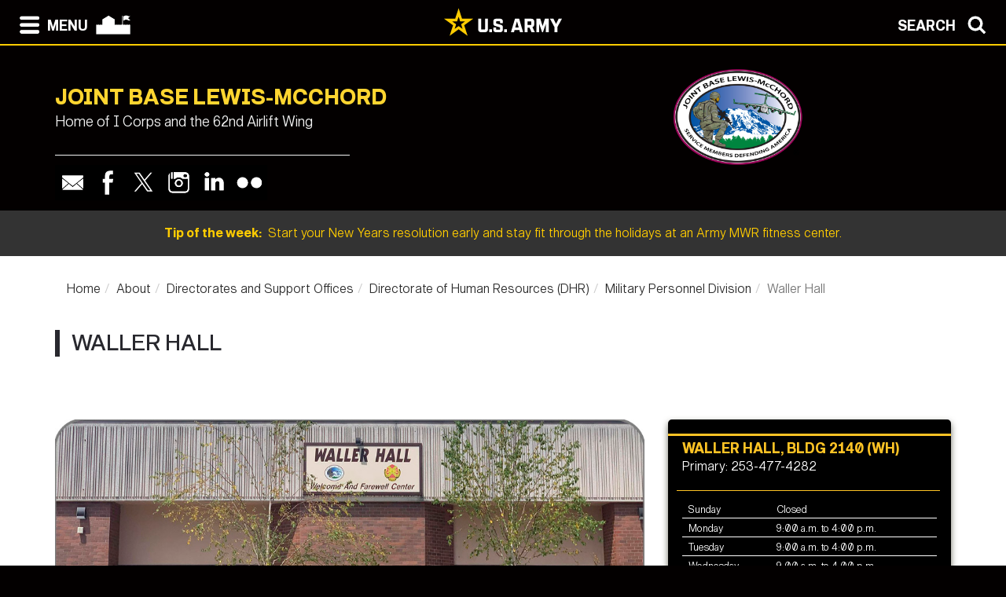

--- FILE ---
content_type: text/html; charset=UTF-8
request_url: https://home.army.mil/lewis-mcchord/about/Directorates-support-offices/dhr/mpd/WH
body_size: 70435
content:

<!DOCTYPE html>
<!--[if lt IE 7]>      <html class="no-js lt-ie9 lt-ie8 lt-ie7" lang="en"> <![endif]-->
<!--[if IE 7]>         <html class="no-js lt-ie9 lt-ie8" lang="en"> <![endif]-->
<!--[if IE 8]>         <html class="no-js lt-ie9" lang="en"> <![endif]-->
<!--[if gt IE 8]><!--> <html class="no-js" lang="en"> <!--<![endif]-->
    <head>
        <meta http-equiv="X-UA-Compatible" content="IE=edge,chrome=1">
        

	<meta property="og:site_name" content="Joint Base Lewis-McChord">
	<meta property="og:locale" content="en_US">
	<meta property="og:type" content="website">
	<meta property="og:title" content="Waller Hall">
	<meta property="og:description" content="Waller Hall is the central transition center on Joint Base Lewis-McChord. Sections within this facility are responsible for assisting Soldiers and families who are newly arriving to JBLM and those transitioning from military service.">
	<meta property="og:url" content="https://home.army.mil/lewis-mcchord/about/Directorates-support-offices/dhr/mpd/WH">
	
<title>Waller Hall :: Joint Base Lewis-McChord</title>

<meta http-equiv="content-type" content="text/html; charset=UTF-8">
<meta name="description" content="Waller Hall is the central transition center on Joint Base Lewis-McChord. Sections within this facility are responsible for assisting Soldiers and families who are newly arriving to JBLM and those transitioning from military service.">
<meta name="generator" content="Concrete CMS">
<link rel="canonical" href="https://home.army.mil/lewis-mcchord/about/Directorates-support-offices/dhr/mpd/WH">
<script type="text/javascript">
    var CCM_DISPATCHER_FILENAME = "/lewis-mcchord/index.php";
    var CCM_CID = 470;
    var CCM_EDIT_MODE = false;
    var CCM_ARRANGE_MODE = false;
    var CCM_IMAGE_PATH = "/lewis-mcchord/concrete/images";
    var CCM_APPLICATION_URL = "https://home.army.mil/lewis-mcchord";
    var CCM_REL = "/lewis-mcchord";
    var CCM_ACTIVE_LOCALE = "en_US";
    var CCM_USER_REGISTERED = false;
</script>

<script type="text/javascript" src="/lewis-mcchord/concrete/js/jquery.js?ccm_nocache=6a22db636405d25a68b0976a535066f508c2363b"></script>
<link href="/lewis-mcchord/concrete/css/cms.css?ccm_nocache=6a22db636405d25a68b0976a535066f508c2363b" rel="stylesheet" type="text/css" media="all">
<link href="/lewis-mcchord/concrete/css/features/imagery/frontend.css?ccm_nocache=6a22db636405d25a68b0976a535066f508c2363b" rel="stylesheet" type="text/css" media="all">
<link href="/lewis-mcchord/concrete/css/features/navigation/frontend.css?ccm_nocache=6a22db636405d25a68b0976a535066f508c2363b" rel="stylesheet" type="text/css" media="all">
<link href="/lewis-mcchord/concrete/css/features/search/frontend.css?ccm_nocache=6a22db636405d25a68b0976a535066f508c2363b" rel="stylesheet" type="text/css" media="all">
<link href="/lewis-mcchord/concrete/css/features/basics/frontend.css?ccm_nocache=6a22db636405d25a68b0976a535066f508c2363b" rel="stylesheet" type="text/css" media="all">
<link href="/lewis-mcchord/packages/ig_spacer/blocks/ig_spacer/view.css?ccm_nocache=ac3d80904a67ec0885e6e12487d04752c9dcd0d8" rel="stylesheet" type="text/css" media="all">
<link href="/lewis-mcchord/concrete/css/features/express/frontend.css?ccm_nocache=6a22db636405d25a68b0976a535066f508c2363b" rel="stylesheet" type="text/css" media="all">
<link href="/lewis-mcchord/packages/phone_directory/blocks/express_entry_detail/templates/service_data_box/view.css?ccm_nocache=6a22db636405d25a68b0976a535066f508c2363b" rel="stylesheet" type="text/css" media="all">
<script async type="text/javascript" id="_fed_an_ua_tag" src="https://dap.digitalgov.gov/Universal-Federated-Analytics-Min.js?agency=DOD&subagency=AMC-IMCOM&sp=query&yt=true&sitetopic=IMCOM-READINESS&siteplatform=lewis-mcchord"></script>
        <meta name="viewport" content="width=device-width, initial-scale=1">
        <link rel="stylesheet" href="/lewis-mcchord/packages/theme_stucco/themes/stucco/css/bootstrap-theme.min.css">
        <link rel="stylesheet" href="/lewis-mcchord/packages/theme_stucco/themes/stucco/css/bootstrap.css">
        <link href="/lewis-mcchord/application/files/cache/css/stucco/main.css?ts=1766395090" rel="stylesheet" type="text/css" media="all">        <link rel="stylesheet" href="/lewis-mcchord/packages/theme_stucco/themes/stucco/css/custom.css">

        <script src="/lewis-mcchord/packages/theme_stucco/themes/stucco/js/vendor/modernizr-2.8.3-respond-1.4.2.min.js"></script>
        <script src="/lewis-mcchord/packages/theme_stucco/themes/stucco/js/modal.js"></script>

        <link href="/lewis-mcchord/packages/theme_stucco/themes/stucco/css/font-awesome/css/all.css" type="text/css" rel="stylesheet">
    </head>
        <body class="WH">
        <div class="ccm-page ccm-page-id-470 page-type-service page-template-right-sidebar">
  
        <!--[if lt IE 8]>
            <p class="browserupgrade">You are using an <strong>outdated</strong> browser. Please <a href="http://browsehappy.com/">upgrade your browser</a> to improve your experience.</p>
        <![endif]-->

        <a class="skip-link screen-reader-text" href="#main-content">Skip to content</a>		<!-- Header -->
<div id="header-content" class="header header-container header-content-inner">
<div class="global-navi">

  
<!-- MODAL NAVIGATION MODAL -->


<div id="ModalNav" class="modal fade" role="dialog">
     <div class="modal-dialog">
          <div class="modal-content modal-content-nav">
               <div class="modal-header">
                    <div class="navbar-top-style-only">
                         <div class="row">
                              <div class="col-xs-6">
                                   <div class="modal-nav"> 
                                   
  <a data-dismiss="modal">
 <img class="ns-icon" alt="Search" src="/lewis-mcchord/packages/theme_stucco/themes/stucco/art/zmenu-close-white-40.png" onmouseover="this.src='/lewis-mcchord/packages/theme_stucco/themes/stucco/art/zmenu-close-gold-40.png'" onmouseout="this.src='/lewis-mcchord/packages/theme_stucco/themes/stucco/art/zmenu-close-white-40.png'" />
<span class="ns-navbar-footer">CLOSE</span>
 </a>
                                     
                                      
                                   </div>
                              </div>
                             <div class="col-xs-6">
                                  <div class="modal-nav modal-nav-right float-right">
                                  
                                  
                                  
          <a data-dismiss="modal" data-toggle="modal" data-target="#ModalSearch">  
<span class="ns-navbar-text">SEARCH</span> 
<img class="ns-icon" alt="Search" src="/lewis-mcchord/packages/theme_stucco/themes/stucco/art/zmenu-search-white-40.png" onmouseover="this.src='/lewis-mcchord/packages/theme_stucco/themes/stucco/art/zmenu-search-gold-40.png'" onmouseout="this.src='/lewis-mcchord/packages/theme_stucco/themes/stucco/art/zmenu-search-white-40.png'" />
          </a>

 
          </div>
        </div>
  </div>
</div> 

      </div>
      <div class="modal-body">
        
<!-- SECOND BAR TEST 

                     <div class="row">
                              <div class="col-xs-6">
                                   <div class="modal-nav"> 
                                   
  <a data-dismiss="modal">
 <img class="ns-icon" alt="Search" src="/lewis-mcchord/packages/theme_stucco/themes/stucco/art/zmenu-close-white-40.png" onmouseover="this.src='/lewis-mcchord/packages/theme_stucco/themes/stucco/art/zmenu-close-gold-40.png'" onmouseout="this.src='/lewis-mcchord/packages/theme_stucco/themes/stucco/art/zmenu-close-white-40.png'" />
<span class="ns-navbar-footer">CLOSE</span>
 </a>
                                     
                                      
                                   </div>
                              </div>
                             <div class="col-xs-6">
                                  <div class="modal-nav modal-nav-right float-right">
                                  
                                  
                                  
          <a data-dismiss="modal" data-toggle="modal" data-target="#ModalSearch">  
<span class="ns-navbar-text">SEARCH</span> 
<img class="ns-icon" alt="Search" src="/lewis-mcchord/packages/theme_stucco/themes/stucco/art/zmenu-search-white-40.png" onmouseover="this.src='/lewis-mcchord/packages/theme_stucco/themes/stucco/art/zmenu-search-gold-40.png'" onmouseout="this.src='/lewis-mcchord/packages/theme_stucco/themes/stucco/art/zmenu-search-white-40.png'" />
          </a>

 
          </div>
        </div>
  </div>

 END TEST -->
                   <div class="row">
                      <div class="col-xs-12 col-sm-6 col-lg-3 list-unstyled">
                       

    <h3>About</h3>


    <ul class="nav"><li class=""><a href="https://home.army.mil/lewis-mcchord/about/leadership" target="_self" class="">Base Leadership</a></li><li class=""><a href="https://home.army.mil/lewis-mcchord/about/covid-19" target="_self" class="">COVID-19 INFO</a></li><li class="nav-path-selected"><a href="https://home.army.mil/lewis-mcchord/about/Directorates-support-offices" target="_self" class="nav-path-selected">Directorates and Support Offices</a><ul><li class=""><a href="https://home.army.mil/lewis-mcchord/about/Directorates-support-offices/civilian-personnel-advisory-center" target="_self" class="">Civilian Personnel Advisory Center</a></li><li class=""><a href="https://home.army.mil/lewis-mcchord/about/Directorates-support-offices/directorate-emergency-services" target="_self" class="">Directorate of Emergency Services</a></li><li class=""><a href="https://jblm.armymwr.com/" target="_blank" class="">Directorate of Family and MWR</a></li><li class="nav-path-selected"><a href="https://home.army.mil/lewis-mcchord/about/Directorates-support-offices/dhr" target="_self" class="nav-path-selected">Directorate of Human Resources (DHR)</a><ul><li class=""><a href="https://home.army.mil/lewis-mcchord/about/Directorates-support-offices/dhr/discover-dhr" target="_self" class="">Discover DHR</a></li><li class=""><a href="https://home.army.mil/lewis-mcchord/my-Joint-Base-Lewis-Mcchord/all-services/sharp-sapr" target="_self" class="">SHARP and SAPR</a></li><li class=""><a href="https://home.army.mil/lewis-mcchord/about/Directorates-support-offices/dhr/key-spouse" target="_self" class="">Key Spouse Program</a></li><li class=""><a href="https://home.army.mil/lewis-mcchord/about/Directorates-support-offices/dhr/jppso-northwest" target="_self" class="">Joint Personal Property Shipping Office Northwest</a></li><li class=""><a href="https://home.army.mil/lewis-mcchord/about/Directorates-support-offices/dhr/aces" target="_self" class="">Army Continuing Education Services</a></li><li class=""><a href="https://home.army.mil/lewis-mcchord/about/Directorates-support-offices/dhr/asap" target="_self" class="">Army Substance Abuse Program</a></li><li class=""><a href="https://home.army.mil/lewis-mcchord/about/Directorates-support-offices/dhr/spp" target="_self" class="">Suicide Prevention Program</a></li><li class=""><a href="https://home.army.mil/lewis-mcchord/about/Directorates-support-offices/dhr/government-no-fee-passports" target="_self" class="">Passports - ONLY Government No-Fee</a></li><li class=""><a href="https://home.army.mil/lewis-mcchord/about/Directorates-support-offices/dhr/records-management-branch" target="_self" class="">Administrative Services</a></li><li class=""><a href="https://home.army.mil/lewis-mcchord/about/Directorates-support-offices/dhr/mflc" target="_self" class="">Military and Family Life Counselors (MFLC)</a></li><li class="nav-path-selected"><a href="https://home.army.mil/lewis-mcchord/about/Directorates-support-offices/dhr/mpd" target="_self" class="nav-path-selected">Military Personnel Division</a><ul><li class=""><a href="https://home.army.mil/lewis-mcchord/about/Directorates-support-offices/dhr/mpd/id-cards-deers" target="_self" class="">ID Cards/DEERS Enrollment</a></li><li class=""><a href="https://home.army.mil/lewis-mcchord/about/Directorates-support-offices/dhr/mpd/reassignments" target="_self" class="">Reassignments</a></li><li class=""><a href="https://home.army.mil/lewis-mcchord/about/Directorates-support-offices/dhr/mpd/inprocessing" target="_self" class="">Newcomers</a></li><li class="nav-selected nav-path-selected"><a href="https://home.army.mil/lewis-mcchord/about/Directorates-support-offices/dhr/mpd/WH" target="_self" class="nav-selected nav-path-selected">Waller Hall</a></li><li class=""><a href="https://home.army.mil/lewis-mcchord/about/Directorates-support-offices/dhr/mpd/retirement-services" target="_self" class="">Retirement Services</a></li><li class=""><a href="https://home.army.mil/lewis-mcchord/about/Directorates-support-offices/dhr/mpd/soldier-readiness-processing-center" target="_self" class="">Soldier Readiness Processing Center</a></li><li class=""><a href="https://home.army.mil/lewis-mcchord/about/Directorates-support-offices/dhr/mpd/casualty-assistan" target="_self" class="">Casualty Assistance Office</a></li></ul></li></ul></li><li class=""><a href="https://home.army.mil/lewis-mcchord/about/Directorates-support-offices/DPTAMS" target="_self" class="">Directorate of Plans, Training, Aviation, Mobilization and Security</a></li><li class=""><a href="https://home.army.mil/lewis-mcchord/about/Directorates-support-offices/directorate-public-works" target="_self" class="">Directorate of Public Works</a></li><li class=""><a href="https://home.army.mil/lewis-mcchord/about/Directorates-support-offices/safety-office" target="_self" class="">Joint Base Safety Office</a></li><li class=""><a href="https://home.army.mil/lewis-mcchord/about/Directorates-support-offices/Logistics-readiness-center" target="_self" class="">Logistics Readiness Center</a></li><li class=""><a href="https://home.army.mil/lewis-mcchord/about/Directorates-support-offices/public-affairs" target="_self" class="">Public Affairs Office</a></li><li class=""><a href="https://home.army.mil/lewis-mcchord/about/Directorates-support-offices/chaplains" target="_self" class="">Religious Support Office</a></li><li class=""><a href="https://home.army.mil/lewis-mcchord/about/Directorates-support-offices/armed-forces-community-service" target="_self" class="">Armed Forces Community Service</a></li><li class=""><a href="https://home.army.mil/lewis-mcchord/about/Directorates-support-offices/ride-share-information-drivers" target="_self" class="">Ride-share information for drivers</a></li></ul></li><li class=""><a href="https://home.army.mil/lewis-mcchord/about/civilian-hall-fame" target="_self" class="">Hall of Fame</a></li><li class=""><a href="https://home.army.mil/lewis-mcchord/about/history" target="_self" class="">History</a></li><li class=""><a href="https://jblm.armymwr.com/programs/home-based-business" target="_blank" class="">Home-Based Businesses</a></li><li class=""><a href="https://home.army.mil/lewis-mcchord/index.php/my-Joint-Base-Lewis-Mcchord/all-services/CIS" target="_self" class="">JBLM CONNECTION</a></li><li class=""><a href="https://home.army.mil/lewis-mcchord/about/mission" target="_self" class="">Mission and Vision</a></li><li class=""><a href="https://home.army.mil/lewis-mcchord/about/selecting-your-home" target="_self" class="">Selecting Your Home</a></li><li class=""><a href="https://home.army.mil/lewis-mcchord/about/weather-and-road-conditions" target="_self" class="">Weather and Road Conditions</a></li><li class="nav-selected nav-path-selected"><a href="https://home.army.mil/lewis-mcchord/about/WH" target="_self" class="nav-selected nav-path-selected">Waller Hall</a></li></ul>
                      </div>
                      <div class="col-xs-12 col-sm-6 col-lg-3  list-unstyled">
                      
                        

    <h3>Contact</h3>


    <ul class="nav"><li class=""><a href="https://home.army.mil/lewis-mcchord/contact/contact-us" target="_self" class="">Contact Us</a></li><li class=""><a href="https://home.army.mil/lewis-mcchord/contact/directory" target="_self" class="">Directory</a></li><li class=""><a href="https://home.army.mil/lewis-mcchord/contact/calendar" target="_self" class="">Installation Calendar</a></li><li class=""><a href="https://home.army.mil/lewis-mcchord/contact/noise-and-public-disturbances" target="_self" class="">Noise and Disturbances</a></li><li class=""><a href="https://home.army.mil/lewis-mcchord/index.php/my-Joint-Base-Lewis-Mcchord/all-services/public-affairs" target="_blank" class="">Public Affairs</a></li><li class=""><a href="https://home.army.mil/lewis-mcchord/contact/terms-of-use" target="_self" class="">Terms of Use</a></li><li class=""><a href="https://home.army.mil/lewis-mcchord/contact/gate-information" target="_self" class="">Visitor &amp; Gate Information</a></li></ul>
  		       
                      </div>
                      <div class="col-xs-12 col-sm-6 col-lg-3  list-unstyled">
                       
                       

    <h3>My Joint Base</h3>


    <ul class="nav"><li class=""><a href="https://home.army.mil/lewis-mcchord/my-Joint-Base-Lewis-Mcchord/all-services" target="_self" class="">All Services</a></li><li class=""><a href="https://home.army.mil/lewis-mcchord/my-Joint-Base-Lewis-Mcchord/for-families" target="_self" class="">For Families</a></li><li class=""><a href="https://home.army.mil/lewis-mcchord/my-Joint-Base-Lewis-Mcchord/kids" target="_self" class="">For Military Kids</a></li><li class=""><a href="https://home.army.mil/lewis-mcchord/my-Joint-Base-Lewis-Mcchord/patients" target="_self" class="">For Patients</a></li><li class=""><a href="https://home.army.mil/lewis-mcchord/my-Joint-Base-Lewis-Mcchord/service-members" target="_self" class="">For Service Members</a></li><li class=""><a href="https://home.army.mil/lewis-mcchord/my-Joint-Base-Lewis-Mcchord/spouses" target="_self" class="">For Spouses</a></li><li class=""><a href="https://home.army.mil/lewis-mcchord/my-Joint-Base-Lewis-Mcchord/students" target="_self" class="">For Students</a></li><li class=""><a href="https://home.army.mil/lewis-mcchord/my-Joint-Base-Lewis-Mcchord/courage-cares" target="_self" class="">Courage CARES</a></li></ul>
  		      	 
                      </div>
                      <div class="col-xs-12 col-sm-6 col-lg-3  list-unstyled">
                       
                        

    <h3>Units / Tenants</h3>


    <ul class="nav"><li class=""><a href="https://www.army.mil/icorps" target="_blank" class="">I Corps</a></li><li class=""><a href="http://www.mcchord.af.mil/" target="_blank" class="">62nd Airlift Wing</a></li><li class=""><a href="https://www.mcchord.af.mil/Units/627th-Air-Base-Group/" target="_blank" class="">627th Air Base Group</a></li><li class=""><a href="https://madigan.tricare.mil/" target="_self" class="">Madigan Army Medical Center</a></li><li class=""><a href="https://www.army.mil/7thid" target="_blank" class="">7th Infantry Division</a></li><li class=""><a href="https://www.army.mil/593rdesc" target="_blank" class="">593rd Expeditionary Sustainment Command</a></li><li class=""><a href="https://www.army.mil/rhcpacific" target="_blank" class="">Regional Health Command Pacific</a></li><li class=""><a href="http://www.soc.mil/" target="_blank" class="">1st Special Forces Group</a></li><li class=""><a href="http://www.benning.army.mil/Tenant/75thRanger/2nd-Battalion.html" target="_blank" class="">2nd Battalion, 75th Ranger Regiment</a></li><li class=""><a href="http://www.campbell.army.mil/Tenant/Pages/160th.aspx" target="_blank" class="">4th Battalion, 160th SOAR</a></li><li class=""><a href="https://www.facebook.com/5thSFAB/" target="_blank" class="">5th Security Force Assistance Brigade</a></li><li class=""><a href="http://www.cid.army.mil/6th.html" target="_blank" class="">6th Military Police Group</a></li><li class=""><a href="https://armyrotc.army.mil/8th-brigade/" target="_blank" class="">8th Brigade, U.S. Army Cadet Command (ROTC)</a></li><li class=""><a href="http://mil.wa.gov/" target="_blank" class="">66th Theater Aviation Command</a></li><li class=""><a href="https://www.facebook.com/189CATB/" target="_blank" class="">189th Infantry Brigade</a></li><li class=""><a href="https://www.aschq.army.mil/Units/404th/" target="_blank" class="">404th Army Field Support Brigade</a></li><li class=""><a href="http://www.446aw.afrc.af.mil/" target="_blank" class="">446th Airlift Wing</a></li><li class=""><a href="https://usamrd-w.amedd.army.mil/" target="_blank" class="">USAMRD-W</a></li><li class=""><a href="https://mil.wa.gov/national-guard" target="_blank" class="">Washington National Guard</a></li><li class=""><a href="http://mil.wa.gov/western-air-defense-sector" target="_blank" class="">Western Air Defense Sector</a></li><li class=""><a href="https://home.army.mil/lewis-mcchord/units-tenants/yakima-training-center" target="_self" class="">Yakima Training Center</a></li><li class=""><a href="https://www.ncolcoe.army.mil/NCO-Academies/Henry-H-Lind-NCO-Academy/" target="_blank" class="">NCO Academy</a></li><li class=""><a href="https://home.army.mil/lewis-mcchord/my-Joint-Base-Lewis-Mcchord/newcomers" target="_blank" class="">Unit Installation Reception Center (IRC) Bldg 2021</a></li></ul>
  		      
                      </div>
                   </div> <!--END ROW-->
                   <div class="row">
                      <div class="col-xs-6 list-unstyled">
                      
                         		     
                      </div>
                      <div class="col-xs-6  list-unstyled">

                          		       
                      </div>
                   </div> <!--END ROW-->
      </div> 
      
    </div>

  </div>
</div>

<!-- MODAL NAV SEARCH -->

<div id="ModalSearch" class="modal fade" role="dialog">
  <div class="modal-dialog" style="height: 300px">

    <!-- Modal content-->
 <div class="modal-content" >
 
 <!-- SEARCH 	MODAL HEADER -->
 
      <div class="modal-header">
           <div class="navbar-top-style-only">
             <div class="row">
                 <div class="col-xs-6">
                     <div class="modal-nav"> 
                  
                     
                    <a data-dismiss="modal">
<img class="ns-icon" alt="Close" src="/lewis-mcchord/packages/theme_stucco/themes/stucco/art/zmenu-close-white-40.png" onmouseover="this.src='/lewis-mcchord/packages/theme_stucco/themes/stucco/art/zmenu-close-gold-40.png'" onmouseout="this.src='/lewis-mcchord/packages/theme_stucco/themes/stucco/art/zmenu-close-white-40.png'" />
    <span class="ns-navbar-text ns-phone-hidden">CLOSE</span> 
                         </a>
                         
                     </div>
                 </div>
                
                 <div class="col-xs-6">
                     <div class="modal-nav modal-nav-right float-right"><a data-dismiss="modal" data-toggle="modal"  data-target="#ModalNav"> <span class="ns-navbar-text"> MENU </span><img class="ns-icon" alt="menu" src="/lewis-mcchord/packages/theme_stucco/themes/stucco/art/zmenu-menu-white-40.png" onmouseover="this.src='/lewis-mcchord/packages/theme_stucco/themes/stucco/art/zmenu-menu-gold-40.png'" onmouseout="this.src='/lewis-mcchord/packages/theme_stucco/themes/stucco/art/zmenu-menu-white-40.png'" /> </a>
                     </div>
                </div>
           </div>
      </div>
 </div> 
 
 <!--SEARCH  MODAL BODY -->
 
     <div class="modal-body">
		  <div class="container">
			<!-- <div class="col-lg-2 col-xs-12">
			<h3>Search</h3>
			</div> -->
			  <div class="col-lg-10 col-xs-12">
				   

        <form class="hstack gap-3 ccm-search-block-form" action="https://home.army.mil/lewis-mcchord/search" method="get"><input name="search_paths[]" type="hidden"
             value="" /><input name="query" class="form-control ccm-search-block-text" type="text" value="" /> <input name="submit" type="submit" value="Search"
              class="btn btn-secondary ccm-search-block-submit" />

</form>


			  </div>
		  </div>
      </div>
	  
<div class="modal-nav-dismiss">      
<a data-dismiss="modal">
   <a data-dismiss="modal">
<span class="ns-navbar-footer">CLOSE</span> 
<img class="ns-icon" alt="Search" src="/lewis-mcchord/packages/theme_stucco/themes/stucco/art/zmenu-close-white-40.png" onmouseover="this.src='/lewis-mcchord/packages/theme_stucco/themes/stucco/art/zmenu-close-gold-40.png'" onmouseout="this.src='/lewis-mcchord/packages/theme_stucco/themes/stucco/art/zmenu-close-white-40.png'" />
        </a>
</div>

 
    </div>
   </div>
   

</div>

<!-- 	END OF NORMAL MODAL NAVIGATION AND SEARCH. -->

  
<!--MODAL NAVIGATION TOP BAR-->

<div id="navbar" > <div class="navbar-fixed-top" >

    <div class="row">
        <div class="col-xs-8">
            <div class="modal-nav">
                 <span>
                     <a data-toggle="modal" data-target="#ModalNav"> 
                 <img class="ns-icon" alt="menu" src="/lewis-mcchord/packages/theme_stucco/themes/stucco/art/zmenu-menu-white-40.png" onmouseover="this.src='/lewis-mcchord/packages/theme_stucco/themes/stucco/art/zmenu-menu-gold-40.png'" onmouseout="this.src='/lewis-mcchord/packages/theme_stucco/themes/stucco/art/zmenu-menu-white-40.png'" /><span class="ns-navbar-text ns-phone-hidden">MENU</span></a> 
                 </span>
                 <span>
                     <a href="https://home.army.mil/lewis-mcchord">
                         <!--  -->
	 <img class="ns-icon" alt="Home" src="/lewis-mcchord/packages/theme_stucco/themes/stucco/art/zmenu-garrison-white-100.png" onmouseover="this.src='/lewis-mcchord/packages/theme_stucco/themes/stucco/art/zmenu-garrison-gold-HOME-100.png'" onmouseout="this.src='/lewis-mcchord/packages/theme_stucco/themes/stucco/art/zmenu-garrison-white-100.png'" />
	             </a>
	         </span>
	         <span> 
			 
		
	     <a href="https://www.army.mil" target="blank"> <img class="ns-phone-visible" src="/lewis-mcchord/packages/theme_stucco/themes/stucco/art/army_logo_horizontal.svg" alt="U.S. Army home page" style="max-width: 150px; width: 150px; position: relative; top: -4px;"> </a>
	         </span>
           </div>
        </div>

        <div class="col-xs-4">
          <div class="modal-nav modal-nav-right float-right"> 
          
          <a data-toggle="modal" data-target="#ModalSearch">  
<span class="ns-navbar-text ns-phone-hidden">SEARCH</span> 
<img class="ns-icon" alt="Search" src="/lewis-mcchord/packages/theme_stucco/themes/stucco/art/zmenu-search-white-40.png" onmouseover="this.src='/lewis-mcchord/packages/theme_stucco/themes/stucco/art/zmenu-search-gold-40.png'" onmouseout="this.src='/lewis-mcchord/packages/theme_stucco/themes/stucco/art/zmenu-search-white-40.png'" />
          </a>

          </div>
        </div>
        
    </div>

</div>


 
     </div> <!-- container -->
</div> <!-- end navbar fixed top-->
</div> <!-- END NAVBAR  BEGIN ARMY LOGO -->

<div class="army-icon ns-phone-hidden">
  
     <a href="https://www.army.mil"><img src="/lewis-mcchord/packages/theme_stucco/themes/stucco/art/army_logo_horizontal.svg" alt="Army.mil"></a>    
</div>

<!-- END ARMY LOGO -->

	 
	           
           <!-- HEADER SECTION -->
<header class="page-header"> 

<!-- PHONE SIZE -->
     <div class="ns-phone-visible">
          <div class="container visible-xs">
              <div class="row  ns-resize-phone">
                   <div class="col-xs-12 ">                     
                        

    <p><span class="title-caps">Joint Base Lewis-McChord</span></p>

		   </div>
	               </div>
          </div>
     </div>

<!-- XS SIZE -->

     <div class="clearfix visible-xs">
     </div>
     <div class="ns-phone-hidden">
          <div class="container visible-xs">
               <div class="row ns-space ns-resize">
                    <div class="col-xs-9 ">                     
                               

    <p><span class="title-caps">Joint Base Lewis-McChord</span></p>

			  </div>
			  <div class="col-xs-3 header-logo-adjust-xs">
                               

    <picture><!--[if IE 9]><video style='display: none;'><![endif]--><source srcset="https://home.army.mil/lewis-mcchord/thumbnails/large/6115/6832/9667/JBLM-2019-update-black-R-on-transparency.png" media="(min-width: 900px)" width="1799" height="1349"><source srcset="https://home.army.mil/lewis-mcchord/thumbnails/medium/6115/6832/9667/JBLM-2019-update-black-R-on-transparency.png" media="(min-width: 768px)" width="1799" height="1349"><source srcset="https://home.army.mil/lewis-mcchord/thumbnails/small/6115/6832/9667/JBLM-2019-update-black-R-on-transparency.png" width="1799" height="1349"><!--[if IE 9]></video><![endif]--><img src="https://home.army.mil/lewis-mcchord/6115/6832/9667/JBLM-2019-update-black-R-on-transparency.png" alt="" width="1799" height="1349" class="ccm-image-block img-fluid bID-32343"></picture>

	            </div>
               </div>
          </div>
     </div>
               
<!-- LARGER SIZE -->                        
				
     <div class="container hidden-xs" >
            <div class="row">
	            <div class="col-sm-7 col-md-8 col-lg-8 push-left header-conctens">
                    <div>
                        <span class="header-garrison-id">
			        

    <p><span class="title-caps">Joint Base Lewis-McChord</span></p>

 
                        </span><br>
                        <span class="header-garrison-id">
                    

    <h3>Home of I Corps and the 62nd Airlift Wing</h3>

 
                        </span>
                        <span class="header-garrison-id"><hr></span>
                        <span class="header-garrison-id">
	                

    
<style>
.ccm-block-svg_social_media_icons .icon-container {
    display: inline-block;
    padding-top: 5px;
    padding-bottom: 5px;
}
</style>

<div class="ccm-block-svg_social_media_icons" style="text-align: left;">
    <div class="icon-container">

    <style>.email45-square-black{background:url('/lewis-mcchord/packages/svg_social_media_icons/blocks/svg_social_media_icons/images/email45-square-black.png') no-repeat;background:none,url('/lewis-mcchord/packages/svg_social_media_icons/blocks/svg_social_media_icons/images/email-square-black.svg') no-repeat;}.email45-square-black:hover{background:url('/lewis-mcchord/packages/svg_social_media_icons/blocks/svg_social_media_icons/images/email45-square-hover.png') no-repeat;background:none,url('/lewis-mcchord/packages/svg_social_media_icons/blocks/svg_social_media_icons/images/email-square-hover.svg') no-repeat;}</style><a title="Email" target="_blank" style="margin-left: 0px; margin-right: 0px; margin-bottom: 0px; float: left;" href="mailto: usarmy.jblm.imcom.mbx.pao-public@army.mil"><div style="height: 45px; width: 45px" class="email45-square-black"></div></a><style>.facebook45-square-black{background:url('/lewis-mcchord/packages/svg_social_media_icons/blocks/svg_social_media_icons/images/facebook45-square-black.png') no-repeat;background:none,url('/lewis-mcchord/packages/svg_social_media_icons/blocks/svg_social_media_icons/images/facebook-square-black.svg') no-repeat;}.facebook45-square-black:hover{background:url('/lewis-mcchord/packages/svg_social_media_icons/blocks/svg_social_media_icons/images/facebook45-square-hover.png') no-repeat;background:none,url('/lewis-mcchord/packages/svg_social_media_icons/blocks/svg_social_media_icons/images/facebook-square-hover.svg') no-repeat;}</style><a title="Facebook" target="_blank" style="margin-left: 0px; margin-right: 0px; margin-bottom: 0px; float: left;" href="https://www.facebook.com/JBLewisMcChord/"><div style="height: 45px; width: 45px" class="facebook45-square-black"></div></a><style>.twitter45-square-black{background:url('/lewis-mcchord/packages/svg_social_media_icons/blocks/svg_social_media_icons/images/twitter45-square-black.png') no-repeat;background:none,url('/lewis-mcchord/packages/svg_social_media_icons/blocks/svg_social_media_icons/images/twitter-square-black.svg') no-repeat;}.twitter45-square-black:hover{background:url('/lewis-mcchord/packages/svg_social_media_icons/blocks/svg_social_media_icons/images/twitter45-square-hover.png') no-repeat;background:none,url('/lewis-mcchord/packages/svg_social_media_icons/blocks/svg_social_media_icons/images/twitter-square-hover.svg') no-repeat;}</style><a title="Twitter" target="_blank" style="margin-left: 0px; margin-right: 0px; margin-bottom: 0px; float: left;" href="https://twitter.com/JBLM_PAO"><div style="height: 45px; width: 45px" class="twitter45-square-black"></div></a><style>.instagram45-square-black{background:url('/lewis-mcchord/packages/svg_social_media_icons/blocks/svg_social_media_icons/images/instagram45-square-black.png') no-repeat;background:none,url('/lewis-mcchord/packages/svg_social_media_icons/blocks/svg_social_media_icons/images/instagram-square-black.svg') no-repeat;}.instagram45-square-black:hover{background:url('/lewis-mcchord/packages/svg_social_media_icons/blocks/svg_social_media_icons/images/instagram45-square-hover.png') no-repeat;background:none,url('/lewis-mcchord/packages/svg_social_media_icons/blocks/svg_social_media_icons/images/instagram-square-hover.svg') no-repeat;}</style><a title="Instagram" target="_blank" style="margin-left: 0px; margin-right: 0px; margin-bottom: 0px; float: left;" href="https://www.instagram.com/jblmwa/"><div style="height: 45px; width: 45px" class="instagram45-square-black"></div></a><style>.linkedin45-square-black{background:url('/lewis-mcchord/packages/svg_social_media_icons/blocks/svg_social_media_icons/images/linkedin45-square-black.png') no-repeat;background:none,url('/lewis-mcchord/packages/svg_social_media_icons/blocks/svg_social_media_icons/images/linkedin-square-black.svg') no-repeat;}.linkedin45-square-black:hover{background:url('/lewis-mcchord/packages/svg_social_media_icons/blocks/svg_social_media_icons/images/linkedin45-square-hover.png') no-repeat;background:none,url('/lewis-mcchord/packages/svg_social_media_icons/blocks/svg_social_media_icons/images/linkedin-square-hover.svg') no-repeat;}</style><a title="Linkedin" target="_blank" style="margin-left: 0px; margin-right: 0px; margin-bottom: 0px; float: left;" href="https://www.linkedin.com/company/jblm"><div style="height: 45px; width: 45px" class="linkedin45-square-black"></div></a><style>.flickr45-square-black{background:url('/lewis-mcchord/packages/svg_social_media_icons/blocks/svg_social_media_icons/images/flickr45-square-black.png') no-repeat;background:none,url('/lewis-mcchord/packages/svg_social_media_icons/blocks/svg_social_media_icons/images/flickr-square-black.svg') no-repeat;}.flickr45-square-black:hover{background:url('/lewis-mcchord/packages/svg_social_media_icons/blocks/svg_social_media_icons/images/flickr45-square-hover.png') no-repeat;background:none,url('/lewis-mcchord/packages/svg_social_media_icons/blocks/svg_social_media_icons/images/flickr-square-hover.svg') no-repeat;}</style><a title="Flickr" target="_blank" style="margin-left: 0px; margin-right: 0px; margin-bottom: 0px; float: left;" href="https://www.flickr.com/photos/jblmpao/"><div style="height: 45px; width: 45px" class="flickr45-square-black"></div></a>
    </div>
</div>

                        </span>
		            </div><!-- end social button -->	
	            </div>
                <div class="col-sm-3 push-left header-conctens header-logo-adjust-lg">  <!--col-md-2 col-lg-2 -->
		            <div class="header-logo">	
			        

    <picture><!--[if IE 9]><video style='display: none;'><![endif]--><source srcset="https://home.army.mil/lewis-mcchord/thumbnails/large/6115/6832/9667/JBLM-2019-update-black-R-on-transparency.png" media="(min-width: 900px)" width="1799" height="1349"><source srcset="https://home.army.mil/lewis-mcchord/thumbnails/medium/6115/6832/9667/JBLM-2019-update-black-R-on-transparency.png" media="(min-width: 768px)" width="1799" height="1349"><source srcset="https://home.army.mil/lewis-mcchord/thumbnails/small/6115/6832/9667/JBLM-2019-update-black-R-on-transparency.png" width="1799" height="1349"><!--[if IE 9]></video><![endif]--><img src="https://home.army.mil/lewis-mcchord/6115/6832/9667/JBLM-2019-update-black-R-on-transparency.png" alt="" width="1799" height="1349" class="ccm-image-block img-fluid bID-32343"></picture>

                    </div>
                </div>
	        </div>		
           
        </div>
 
            
                        <div class="row" id="global-message">  
                    <div class="post">
                                                <div class="col-sm-12 col-md-12 col-lg-12">
                                                    <a href="https://www.armymwr.com/programs-and-services/sports-fitness" target="_blank">                            <span class="global-message-title">Tip of the week:</span>
                            &nbsp;Start your New Years resolution early and stay fit through the holidays at an Army MWR fitness center. 
                            </a> 
                        </div>

                        <!-- put code in to see if there is an image -->
                                            </div>
                </div>
                                    
        </div>

</header>

<div class="clearfix"></div>

<div class="pagebar">
</div>

<!-- END OF HEADER AND HEADER PHP -->


		<!--  Main Contents -->
		<div id="main-content" class="main-container">
			<div class="main-content-inner clearfix">
				

<div class="container"><div class="row"><div class="col-sm-12">    

    <nav role="navigation" aria-label="breadcrumb"><ol class="breadcrumb"><li><a href="https://home.army.mil/lewis-mcchord" target="_self">Home</a></li><li><a href="https://home.army.mil/lewis-mcchord/about" target="_self">About</a></li><li><a href="https://home.army.mil/lewis-mcchord/about/Directorates-support-offices" target="_self">Directorates and Support Offices</a></li><li><a href="https://home.army.mil/lewis-mcchord/about/Directorates-support-offices/dhr" target="_self">Directorate of Human Resources (DHR)</a></li><li><a href="https://home.army.mil/lewis-mcchord/about/Directorates-support-offices/dhr/mpd" target="_self">Military Personnel Division</a></li><li class="active">Waller Hall</li></ol></nav>


    <h1  class="ccm-block-page-title page-title">Waller Hall</h1>

</div></div></div>				<div class="container">
					<div class="row">
						<div id="primary" class="content-primary col-md-8">
							<main role="main">
								<article>
									

    <p><picture><!--[if IE 9]><video style='display: none;'><![endif]--><source srcset="https://home.army.mil/lewis-mcchord/6216/2819/9324/JBLMDPFR-Waller_Hall.jpg" media="(min-width: 900px)" width="1042" height="479"><source srcset="https://home.army.mil/lewis-mcchord/thumbnails/medium/6216/2819/9324/JBLMDPFR-Waller_Hall.jpg" media="(min-width: 768px)" width="1042" height="479"><source srcset="https://home.army.mil/lewis-mcchord/thumbnails/small/6216/2819/9324/JBLMDPFR-Waller_Hall.jpg" width="1042" height="479"><!--[if IE 9]></video><![endif]--><img src="https://home.army.mil/lewis-mcchord/6216/2819/9324/JBLMDPFR-Waller_Hall.jpg" alt="JBLMDPFR-Waller_Hall.jpg"></picture></p>

<p>Waller Hall is the central hub for all Soldiers and Family members arriving to JBLM, transitioning from military life, or receiving continued services as a retiree or survivor.</p>



    <p>The following services are located at Waller Hall. Click on any service to visit its website:</p><ul><li><a target="_blank" href="https://jblm.armymwr.com/programs/FRP">Army Emergency Relief</a></li><li>Community Information Services</li><li><a target="_blank" href="https://home.army.mil/lewis-mcchord/index.php/my-Joint-Base-Lewis-Mcchord/all-services/id-cards-deers">DEERS / ID Cards</a></li><li><a target="_blank" href="https://jblm.armymwr.com/programs/FRP">Financial Readiness Program</a></li><li><a target="_blank" href="https://home.army.mil/lewis-mcchord/index.php/my-Joint-Base-Lewis-Mcchord/all-services/military-personnel-services">Military Personnel Services</a></li><li>Relocation Readiness Program &amp; Loan Closet</li><li><a target="_blank" href="https://home.army.mil/lewis-mcchord/index.php?cID=1445">SFRG Support</a></li><li><span data-toggle="tooltip" title="Caution -- Non-Government Site">&#9888<span><a target="_blank" href="https://www.shopmyexchange.com/exchange-stores/United%20States/WA/JB%20Lewis-McChord/JBLM---Lewis-Main-Exchange-1061502"> Subway (AAFES)</a></li><li><a target="_blank" href="https://jblm.armymwr.com/programs/sos">Survivor Outreach Services</a></li><li><a target="_blank" href="https://jblm.armymwr.com/programs/Mob-Dep">Mobilization, Deployment &amp; SSO</a></li><li><a href="https://jblm.armymwr.com/programs/ivc">Installation Volunteer Corps</a></li><li><a href="https://jblm.armymwr.com/programs/aftb">Armed Forces Team Building</a></li><li><a href="https://jblm.armymwr.com/programs/afap">Armed Forces Action Plan</a></li></ul><p>The following services are located at 2013A Liggett Ave:</p><ul><li><a href="https://jblm.armymwr.com/programs/fap">Family Advocacy Program &amp; New Parent Support</a>&nbsp;Program</li><li><a href="https://jblm.armymwr.com/programs/efmp">Exceptional Family Member Program - Family Support</a></li></ul>


    <div class="igSpacer" style="height:7px"></div>

								</article>
							</main>
						</div>
						<div id="secondary" class="content-secondary col-md-4" role="complementary">
							<aside class="">
								

        
    <section class="serviceDataBox">
        <hr class="serviceDataBox__hr-top">
        
        <header class="serviceDataBox__header">
            <h4 class="serviceDataBox__header-org-name">WALLER HALL, BLDG 2140 (WH)</h4>
        </header><!--end header section-->
        
        <section class="serviceDataBox__phone-number-list">
            
                            
                <a class="serviceDataBox__phone-number-mobile"href="tel:253-477-4282">Primary:253-477-4282</a>
                <p class="serviceDataBox__phone-number-desktop">Primary: 253-477-4282</p>
                        
            <p class="serviceDataBox__phone-fax"></p>
        </section><!--end phone numbers section-->
        
        <section class="serviceDataBox__link-list">
                        
            												        </section><!--end social links section-->
        
        <hr class="serviceDataBox__hr-body">
        
        <section class="serviceDataBox__schedule">
            <table class="serviceDataBox__days">
                <tr class="serviceDataBox__hours-row">
                    <td class="serviceDataBox__hours">Sunday</td>
                    <td class="serviceDataBox__hours">Closed</td>
                </tr>
                <tr class="serviceDataBox__hours-row">
                    <td class="serviceDataBox__hours">Monday</td>
                    <td class="serviceDataBox__hours">9:00 a.m. to 4:00 p.m.</td>
                </tr>
                <tr class="serviceDataBox__hours-row">
                    <td class="serviceDataBox__hours">Tuesday</td>
                    <td class="serviceDataBox__hours">9:00 a.m. to 4:00 p.m.</td>
                </tr>
                <tr class="serviceDataBox__hours-row">
                    <td class="serviceDataBox__hours">Wednesday</td>
                    <td class="serviceDataBox__hours">9:00 a.m. to 4:00 p.m.</td>
                </tr>
                <tr class="serviceDataBox__hours-row">
                    <td class="serviceDataBox__hours">Thursday</td>
                    <td class="serviceDataBox__hours">9:00 a.m. to 4:00 p.m.</td>
                </tr>
                <tr class="serviceDataBox__hours-row">
                    <td class="serviceDataBox__hours">Friday</td>
                    <td class="serviceDataBox__hours">9:00 a.m. to 4:00 p.m.</td>
                </tr>
                <tr class="serviceDataBox__hours-row">
                    <td class="serviceDataBox__hours">Saturday</td>
                    <td class="serviceDataBox__hours">Closed</td>
                </tr>
            </table>
        </section><!--end hours section-->
        
        <hr class="serviceDataBox__hr-body" >
        
        <address class="serviceDataBox__address"><b>BLDG 2140</b><br>2140 Liggett Ave.<br>Joint Base Lewis-McChord WA 98433</address>
        
        <hr class="serviceDataBox__hr-body">
        
        <p class="serviceDataBox__notice"><b>NOTICE: </b>Note: Military Personnel Division customer service hours are from 9 a.m. to 3:30 p.m. weekdays.</p>
        
    </section>
        


        
    <section class="serviceDataBox">
        <hr class="serviceDataBox__hr-top">
        
        <header class="serviceDataBox__header">
            <h4 class="serviceDataBox__header-org-name">ID CARDS (MCCHORD FIELD), BLDG 100</h4>
        </header><!--end header section-->
        
        <section class="serviceDataBox__phone-number-list">
            
                            
                <a class="serviceDataBox__phone-number-mobile"href="tel:253-982-9755">Primary:253-982-9755</a>
                <p class="serviceDataBox__phone-number-desktop">Primary: 253-982-9755</p>
                        
            <p class="serviceDataBox__phone-fax"></p>
        </section><!--end phone numbers section-->
        
        <section class="serviceDataBox__link-list">
            <a class="serviceDataBox__contact-link" href="https://home.army.mil/lewis-mcchord/index.php/my-Joint-Base-Lewis-Mcchord/all-services/id-cards-deers"><img class="serviceDataBox__contact-link-icon" src="/lewis-mcchord/packages/phone_directory/assets/website.svg" alt="Website Icon" /></a>            
            <a class="serviceDataBox__contact-link" href="mailto:usarmy.jblm.imcom.list.dhr-mpd-all-id-cards@army.mil"><img class="serviceDataBox__contact-link-icon" src="/lewis-mcchord/packages/phone_directory/assets/email.svg" alt="Email Icon" /></a>			<a class="serviceDataBox__contact-link" href="https://www.facebook.com/JBLMDHR"><img class="serviceDataBox__contact-link-icon" src="/lewis-mcchord/packages/phone_directory/assets/facebook.svg" alt="Facebook Icon" /></a>			<a class="serviceDataBox__contact-link" href="https://twitter.com/jblmdhr"><img class="serviceDataBox__contact-link-icon" src="/lewis-mcchord/packages/phone_directory/assets/x.svg" alt="X Icon" /></a>			<a class="serviceDataBox__contact-link" href="https://instagram.com/jblmdhr"><img class="serviceDataBox__contact-link-icon" src="/lewis-mcchord/packages/phone_directory/assets/instagram.svg" alt="Instagram Icon" /></a>			<a class="serviceDataBox__contact-link" href="https://www.youtube.com/jblmdhr"><img class="serviceDataBox__contact-link-icon" src="/lewis-mcchord/packages/phone_directory/assets/youtube.svg" alt="YouTube Icon" /></a>        </section><!--end social links section-->
        
        <hr class="serviceDataBox__hr-body">
        
        <section class="serviceDataBox__schedule">
            <table class="serviceDataBox__days">
                <tr class="serviceDataBox__hours-row">
                    <td class="serviceDataBox__hours">Sunday</td>
                    <td class="serviceDataBox__hours">Closed</td>
                </tr>
                <tr class="serviceDataBox__hours-row">
                    <td class="serviceDataBox__hours">Monday</td>
                    <td class="serviceDataBox__hours">8:00 a.m. to 3:00 p.m.</td>
                </tr>
                <tr class="serviceDataBox__hours-row">
                    <td class="serviceDataBox__hours">Tuesday</td>
                    <td class="serviceDataBox__hours">8:00 a.m. to 3:00 p.m.</td>
                </tr>
                <tr class="serviceDataBox__hours-row">
                    <td class="serviceDataBox__hours">Wednesday</td>
                    <td class="serviceDataBox__hours">8:00 a.m. to 3:00 p.m.</td>
                </tr>
                <tr class="serviceDataBox__hours-row">
                    <td class="serviceDataBox__hours">Thursday</td>
                    <td class="serviceDataBox__hours">8:00 a.m. to 3:00 p.m.</td>
                </tr>
                <tr class="serviceDataBox__hours-row">
                    <td class="serviceDataBox__hours">Friday</td>
                    <td class="serviceDataBox__hours">8:00 a.m. to 3:00 p.m.</td>
                </tr>
                <tr class="serviceDataBox__hours-row">
                    <td class="serviceDataBox__hours">Saturday</td>
                    <td class="serviceDataBox__hours">Closed</td>
                </tr>
            </table>
        </section><!--end hours section-->
        
        <hr class="serviceDataBox__hr-body" >
        
        <address class="serviceDataBox__address"><b>BLDG 100</b><br>100 Colonel Joe Jackson Blvd.<br>Joint Base Lewis-McChord WA 98438</address>
        
        <hr class="serviceDataBox__hr-body">
        
        <p class="serviceDataBox__notice"><b>NOTICE: </b>Located on the first floor in the Customer Service Mall. Additional office located in Waller Hall on Lewis-Main.</p>
        
    </section>
        


    
<div rel="Guides" class="wrap-anything-start" data-class="gray-box" data-id="196"></div>



    
    <div class="ccm-block-page-list-wrapper">

                    <div class="ccm-block-page-list-header">
                <h5>Guides</h5>
            </div>
            
        
        <div class="ccm-block-page-list-pages">

            
                <div class="ccm-block-page-list-page-entry">

                    
                                            <div class="ccm-block-page-list-page-entry-text">

                                                            <div class="ccm-block-page-list-title">
                                                                            <a href="https://home.army.mil/lewis-mcchord/my-Joint-Base-Lewis-Mcchord/for-families"
                                           target="">For Families</a>
                                                                        </div>
                                
                            
                            
                            
                        </div>
                                        </div>

                
                <div class="ccm-block-page-list-page-entry">

                    
                                            <div class="ccm-block-page-list-page-entry-text">

                                                            <div class="ccm-block-page-list-title">
                                                                            <a href="https://home.army.mil/lewis-mcchord/my-Joint-Base-Lewis-Mcchord/kids"
                                           target="">For Military Kids</a>
                                                                        </div>
                                
                            
                            
                            
                        </div>
                                        </div>

                
                <div class="ccm-block-page-list-page-entry">

                    
                                            <div class="ccm-block-page-list-page-entry-text">

                                                            <div class="ccm-block-page-list-title">
                                                                            <a href="https://home.army.mil/lewis-mcchord/my-Joint-Base-Lewis-Mcchord/patients"
                                           target="">For Patients</a>
                                                                        </div>
                                
                            
                            
                            
                        </div>
                                        </div>

                
                <div class="ccm-block-page-list-page-entry">

                    
                                            <div class="ccm-block-page-list-page-entry-text">

                                                            <div class="ccm-block-page-list-title">
                                                                            <a href="https://home.army.mil/lewis-mcchord/my-Joint-Base-Lewis-Mcchord/service-members"
                                           target="">For Service Members</a>
                                                                        </div>
                                
                            
                            
                            
                        </div>
                                        </div>

                
                <div class="ccm-block-page-list-page-entry">

                    
                                            <div class="ccm-block-page-list-page-entry-text">

                                                            <div class="ccm-block-page-list-title">
                                                                            <a href="https://home.army.mil/lewis-mcchord/my-Joint-Base-Lewis-Mcchord/spouses"
                                           target="">For Spouses</a>
                                                                        </div>
                                
                            
                            
                            
                        </div>
                                        </div>

                
                <div class="ccm-block-page-list-page-entry">

                    
                                            <div class="ccm-block-page-list-page-entry-text">

                                                            <div class="ccm-block-page-list-title">
                                                                            <a href="https://home.army.mil/lewis-mcchord/my-Joint-Base-Lewis-Mcchord/students"
                                           target="">For Students</a>
                                                                        </div>
                                
                            
                            
                            
                        </div>
                                        </div>

                        </div><!-- end .ccm-block-page-list-pages -->

        
    </div><!-- end .ccm-block-page-list-wrapper -->


    
    


    
<div class="wrap-anything-stop" rel="Guides"></div>

							</aside>
						</div>
					</div>
				</div>
        		
			</div>
		</div><!-- // Main Contents -->


		<!-- Footer -->
		<div class="footer-container">
			<footer class="footer-content-inner" role="contentinfo">
				<div class="container">
					<div class="row">
					
					                        <!-- Footer Navigation -->
                        <div class="col-sm-12">
                            <div style="margin-top: 25px;"> Share this page: </div>
                                                        
                        </div><!-- //Footer Navigation -->
 

					</div>
					<div class="row">
					       <div class="col-xs-12 col-sm-6 col-lg-3">
					                      
										   <p style="text-align: center;" data-redactor-inserted-image="true">
<img src="/lewis-mcchord/packages/theme_stucco/themes/stucco/art/armystar-logo-rb.svg" alt="Army.mil" style="width: 100px; height: 129px;" width="100" height="129">
</p>
<p style="text-align: center;" data-redactor-inserted-image="true"><strong><a href="https://www.army.mil/" target="_blank">Army.mil</a></strong>
</p>
<hr>
<p><a href="https://www.usajobs.gov/" target="_blank">Employment</a>
</p>
<p><a href="https://foia.army.mil" target="_blank">FOIA</a>
</p>
<p><a href="https://home.army.mil/lewis-mcchord/index.php?cID=334">Terms of Use</a>
</p>
<p><a href="https://dodcio.defense.gov/DoDSection508.aspx" target="_blank">Accessibility/Section 508</a>
</p>
<p><a href="https://ready.army.mil/" target="_blank">Ready Army</a>
</p>
<hr>
<p><a href="https://www.army.mil/a-z/" target="_blank">Need Help? Try Army A-Z</a>
</p>
										   
										   
 														</div>
					       <div class="col-xs-12 col-sm-6 col-lg-3 ">
							
								

    <p data-redactor-inserted-image="true" style="text-align: center;"><a href="http://www.af.mil" target="_blank"><img src="https://home.army.mil/lewis-mcchord/9916/4849/3994/AIR_FORCE_LOGO_BLUE_RIGHT.png" alt="AIR FORCE LOGO BLUE RIGHT.png" width="134" height="122" id="image-marker"></a></p>

<p data-redactor-inserted-image="true" style="text-align: center;"><strong><a href="http://www.AF.mil">AF.mil</a></strong></p>

<p data-redactor-inserted-image="true" style="text-align: center;">&nbsp;</p>

<hr />
<p>&nbsp;</p>

<p data-redactor-inserted-image="true" style="text-align: center;"><a href="https://jblm.armymwr.com/" target="_blank"><img src="https://home.army.mil/lewis-mcchord/3115/8688/6961/JBLM_MWR-Logo.png" alt="JBLM_MWR-Logo.png" width="134" height="138" id="image-marker"></a></p>

<p data-redactor-inserted-image="true" style="text-align: center;">&nbsp;</p>

<p data-redactor-inserted-image="true" style="text-align: center;">&nbsp;</p>

<p data-redactor-inserted-image="true" style="text-align: center;"><a href="https://www.veteranscrisisline.net/" target="_blank"><picture><!--[if IE 9]><video style='display: none;'><![endif]--><source srcset="https://home.army.mil/lewis-mcchord/6115/8636/1013/VeteransCrisisLineLogo.png" media="(min-width: 900px)" width="255" height="83"><source srcset="https://home.army.mil/lewis-mcchord/6115/8636/1013/VeteransCrisisLineLogo.png" media="(min-width: 768px)" width="255" height="83"><source srcset="https://home.army.mil/lewis-mcchord/6115/8636/1013/VeteransCrisisLineLogo.png" width="255" height="83"><!--[if IE 9]></video><![endif]--><img src="https://home.army.mil/lewis-mcchord/6115/8636/1013/VeteransCrisisLineLogo.png" alt="VeteransCrisisLineLogo.png"></picture></a></p>

						</div>
				                <div class="col-xs-12 col-sm-6 col-lg-3">
							
								

    <p data-redactor-inserted-image="true" rel="text-align: center;" style="text-align: center;"><a href="https://home.army.mil/lewis-mcchord/index.php/my-Joint-Base-Lewis-Mcchord/all-services/sharp-sapr"><picture><!--[if IE 9]><video style='display: none;'><![endif]--><source srcset="https://home.army.mil/lewis-mcchord/7415/8636/0996/sharp.jpg" media="(min-width: 900px)" width="223" height="40"><source srcset="https://home.army.mil/lewis-mcchord/7415/8636/0996/sharp.jpg" media="(min-width: 768px)" width="223" height="40"><source srcset="https://home.army.mil/lewis-mcchord/7415/8636/0996/sharp.jpg" width="223" height="40"><!--[if IE 9]></video><![endif]--><img src="https://home.army.mil/lewis-mcchord/7415/8636/0996/sharp.jpg" alt="sharp.jpg"></picture></a></p>

<p data-redactor-inserted-image="true" rel="text-align: center;" style="text-align: center;">&nbsp;</p>

<p data-redactor-inserted-image="true" rel="text-align: center;" style="text-align: center;"><a href="https://www.mcchord.af.mil/Home/SAPR/" target="_blank"><img src="https://home.army.mil/lewis-mcchord/5515/8395/3990/SAPR.jpg" alt="SAPR.jpg" width="134" height="135"></a></p>

<p data-redactor-inserted-image="true" rel="text-align: center;" style="text-align: center;">&nbsp;</p>

<p data-redactor-inserted-image="true" rel="text-align: center;" style="text-align: center;"><a href="http://ice.disa.mil/index.cfm?fa=site&amp;site_id=957&amp;dep=DoD" target="_blank"><picture><!--[if IE 9]><video style='display: none;'><![endif]--><source srcset="https://home.army.mil/lewis-mcchord/3515/8636/1025/ICE300.png" media="(min-width: 900px)" width="300" height="91"><source srcset="https://home.army.mil/lewis-mcchord/3515/8636/1025/ICE300.png" media="(min-width: 768px)" width="300" height="91"><source srcset="https://home.army.mil/lewis-mcchord/3515/8636/1025/ICE300.png" width="300" height="91"><!--[if IE 9]></video><![endif]--><img src="https://home.army.mil/lewis-mcchord/3515/8636/1025/ICE300.png" alt="ICE300.png"></picture></a></p>

<p data-redactor-inserted-image="true" style="text-align: center;">&nbsp;</p>

<p data-redactor-inserted-image="true" style="text-align: center;"><a href="https://www.inscom.army.mil/isalute/" target="_blank"><picture><!--[if IE 9]><video style='display: none;'><![endif]--><source srcset="https://home.army.mil/lewis-mcchord/4815/8636/1590/ISalute-300.png" media="(min-width: 900px)" width="300" height="79"><source srcset="https://home.army.mil/lewis-mcchord/4815/8636/1590/ISalute-300.png" media="(min-width: 768px)" width="300" height="79"><source srcset="https://home.army.mil/lewis-mcchord/4815/8636/1590/ISalute-300.png" width="300" height="79"><!--[if IE 9]></video><![endif]--><img src="https://home.army.mil/lewis-mcchord/4815/8636/1590/ISalute-300.png" alt="ISalute-300.png"></picture></a></p>

<p>&nbsp;</p>

<p>⚠ = Link to a<a href="http://home.army.mil/lewis-mcchord/index.php?cID=334" target="_blank">&nbsp;nongovernmental site</a>. IMCOM is not responsible for the content of links outside home.army.mil.</p>

<p>✪ = Link to a CAC-required site.</p>

						</div>
				        <div class="col-xs-12 col-sm-6 col-lg-3">
							<div>
							
							<p data-redactor-inserted-image="true" rel="text-align: center;" style="text-align: center;"><img height="125" id="image-marker" src="/lewis-mcchord/packages/theme_stucco/themes/stucco/art/IMCOM.png" alt="imcom.army.mil" style="width: 134px; height: 125px;" width="134" /></p>

<p style="text-align: center;"><a href="https://home.army.mil/imcom/"><strong>U.S. ARMY INSTALLATION MANAGEMENT COMMAND</strong></a></p>

<hr />
<p style="text-align: center;">&quot;We Are the Army&#39;s Home&quot;</p>

<p style="text-align: center;"><strong><a href="https://home.army.mil/imcom/index.php/garrisons">FIND A GARRISON</a></strong></p>

<p><a href="https://www.armymwr.com/programs-and-services/personal-assistance/survivor-outreach">Survivor Outreach Services</a> | <a href="https://home.army.mil/imcom/index.php/Organization/human-services/g1-personnel/total-army-sponsorship">Total Army Sponsorship</a> | <a href="https://home.army.mil/imcom/index.php/customers/safety">Safety</a></p>

<p><a href="https://home.army.mil/imcom/index.php/Organization/human-services/g1-personnel">Human Resources</a> | <a href="https://home.army.mil/imcom/index.php/Organization/human-services/g1-personnel/cew">Civilian Expeditionary Workforce</a></p>

<p><a href="https://aec.army.mil/">U.S. Army Environmental Command</a> | <a href="https://www.army.mil/asaiee">Assistant Secretary of the Army for Installations, Energy &amp; Environment</a>
							
							</div>
						</div>
				
					</div>
					<div class="row">
					    <div class="col-sm-4 col-sm-offset-4">
                                                

    
<style>
.ccm-block-svg_social_media_icons .icon-container {
    display: inline-block;
    padding-top: 5px;
    padding-bottom: 5px;
}
</style>

<div class="ccm-block-svg_social_media_icons" style="text-align: left;">
    <div class="icon-container">

    <style>.email45-square-black{background:url('/lewis-mcchord/packages/svg_social_media_icons/blocks/svg_social_media_icons/images/email45-square-black.png') no-repeat;background:none,url('/lewis-mcchord/packages/svg_social_media_icons/blocks/svg_social_media_icons/images/email-square-black.svg') no-repeat;}.email45-square-black:hover{background:url('/lewis-mcchord/packages/svg_social_media_icons/blocks/svg_social_media_icons/images/email45-square-hover.png') no-repeat;background:none,url('/lewis-mcchord/packages/svg_social_media_icons/blocks/svg_social_media_icons/images/email-square-hover.svg') no-repeat;}</style><a title="Email" target="_blank" style="margin-left: 0px; margin-right: 0px; margin-bottom: 0px; float: left;" href="mailto: usarmy.jblm.imcom.mbx.pao-public@army.mil"><div style="height: 45px; width: 45px" class="email45-square-black"></div></a><style>.facebook45-square-black{background:url('/lewis-mcchord/packages/svg_social_media_icons/blocks/svg_social_media_icons/images/facebook45-square-black.png') no-repeat;background:none,url('/lewis-mcchord/packages/svg_social_media_icons/blocks/svg_social_media_icons/images/facebook-square-black.svg') no-repeat;}.facebook45-square-black:hover{background:url('/lewis-mcchord/packages/svg_social_media_icons/blocks/svg_social_media_icons/images/facebook45-square-hover.png') no-repeat;background:none,url('/lewis-mcchord/packages/svg_social_media_icons/blocks/svg_social_media_icons/images/facebook-square-hover.svg') no-repeat;}</style><a title="Facebook" target="_blank" style="margin-left: 0px; margin-right: 0px; margin-bottom: 0px; float: left;" href="https://www.facebook.com/JBLewisMcChord/"><div style="height: 45px; width: 45px" class="facebook45-square-black"></div></a><style>.twitter45-square-black{background:url('/lewis-mcchord/packages/svg_social_media_icons/blocks/svg_social_media_icons/images/twitter45-square-black.png') no-repeat;background:none,url('/lewis-mcchord/packages/svg_social_media_icons/blocks/svg_social_media_icons/images/twitter-square-black.svg') no-repeat;}.twitter45-square-black:hover{background:url('/lewis-mcchord/packages/svg_social_media_icons/blocks/svg_social_media_icons/images/twitter45-square-hover.png') no-repeat;background:none,url('/lewis-mcchord/packages/svg_social_media_icons/blocks/svg_social_media_icons/images/twitter-square-hover.svg') no-repeat;}</style><a title="Twitter" target="_blank" style="margin-left: 0px; margin-right: 0px; margin-bottom: 0px; float: left;" href="https://twitter.com/JBLM_PAO"><div style="height: 45px; width: 45px" class="twitter45-square-black"></div></a><style>.instagram45-square-black{background:url('/lewis-mcchord/packages/svg_social_media_icons/blocks/svg_social_media_icons/images/instagram45-square-black.png') no-repeat;background:none,url('/lewis-mcchord/packages/svg_social_media_icons/blocks/svg_social_media_icons/images/instagram-square-black.svg') no-repeat;}.instagram45-square-black:hover{background:url('/lewis-mcchord/packages/svg_social_media_icons/blocks/svg_social_media_icons/images/instagram45-square-hover.png') no-repeat;background:none,url('/lewis-mcchord/packages/svg_social_media_icons/blocks/svg_social_media_icons/images/instagram-square-hover.svg') no-repeat;}</style><a title="Instagram" target="_blank" style="margin-left: 0px; margin-right: 0px; margin-bottom: 0px; float: left;" href="https://www.instagram.com/jblmwa/"><div style="height: 45px; width: 45px" class="instagram45-square-black"></div></a><style>.linkedin45-square-black{background:url('/lewis-mcchord/packages/svg_social_media_icons/blocks/svg_social_media_icons/images/linkedin45-square-black.png') no-repeat;background:none,url('/lewis-mcchord/packages/svg_social_media_icons/blocks/svg_social_media_icons/images/linkedin-square-black.svg') no-repeat;}.linkedin45-square-black:hover{background:url('/lewis-mcchord/packages/svg_social_media_icons/blocks/svg_social_media_icons/images/linkedin45-square-hover.png') no-repeat;background:none,url('/lewis-mcchord/packages/svg_social_media_icons/blocks/svg_social_media_icons/images/linkedin-square-hover.svg') no-repeat;}</style><a title="Linkedin" target="_blank" style="margin-left: 0px; margin-right: 0px; margin-bottom: 0px; float: left;" href="https://www.linkedin.com/company/jblm"><div style="height: 45px; width: 45px" class="linkedin45-square-black"></div></a><style>.flickr45-square-black{background:url('/lewis-mcchord/packages/svg_social_media_icons/blocks/svg_social_media_icons/images/flickr45-square-black.png') no-repeat;background:none,url('/lewis-mcchord/packages/svg_social_media_icons/blocks/svg_social_media_icons/images/flickr-square-black.svg') no-repeat;}.flickr45-square-black:hover{background:url('/lewis-mcchord/packages/svg_social_media_icons/blocks/svg_social_media_icons/images/flickr45-square-hover.png') no-repeat;background:none,url('/lewis-mcchord/packages/svg_social_media_icons/blocks/svg_social_media_icons/images/flickr-square-hover.svg') no-repeat;}</style><a title="Flickr" target="_blank" style="margin-left: 0px; margin-right: 0px; margin-bottom: 0px; float: left;" href="https://www.flickr.com/photos/jblmpao/"><div style="height: 45px; width: 45px" class="flickr45-square-black"></div></a>
    </div>
</div>

  
                                            </div>
						<div id="scroll-page-top">
							<a href="#container" class="top">Back to Top</a>
						</div>
					</div>
				</div>
                                                      <span id="ccm-account-menu-container"></span>
                           			
			</footer>
		</div><!-- //Footer -->

    	</div>

		<script type="text/javascript" src="/lewis-mcchord/concrete/js/bootstrap.js?ccm_nocache=ecba07acb900f7f4c66d42bdbc5f397a6d578644"></script>
<script type="text/javascript" src="/lewis-mcchord/concrete/js/moment.js?ccm_nocache=6a22db636405d25a68b0976a535066f508c2363b"></script>
<script type="text/javascript" src="/lewis-mcchord/concrete/js/vue.js?ccm_nocache=6a22db636405d25a68b0976a535066f508c2363b"></script>
<script type="text/javascript" src="/lewis-mcchord/concrete/js/cms.js?ccm_nocache=6a22db636405d25a68b0976a535066f508c2363b"></script>
<script type="text/javascript" src="/lewis-mcchord/ccm/assets/localization/core/js"></script>
<script type="text/javascript" src="/lewis-mcchord/ccm/assets/localization/jquery/ui/js"></script>
<script type="text/javascript" src="/lewis-mcchord/ccm/assets/localization/moment/js"></script>
<script type="text/javascript" src="/lewis-mcchord/concrete/js/features/imagery/frontend.js?ccm_nocache=6a22db636405d25a68b0976a535066f508c2363b"></script>
<script type="text/javascript" src="/lewis-mcchord/concrete/js/features/navigation/frontend.js?ccm_nocache=6a22db636405d25a68b0976a535066f508c2363b"></script>
<script type="text/javascript" src="/lewis-mcchord/concrete/js/features/express/frontend.js?ccm_nocache=6a22db636405d25a68b0976a535066f508c2363b"></script>
<script type="text/javascript" src="/lewis-mcchord/packages/wrap_anything/blocks/wrap_anything_start/view.js?ccm_nocache=706855bdd45fcf0424b1664a1d9a9f0cc1085e49"></script>

        <script src="/lewis-mcchord/packages/theme_stucco/themes/stucco/js/main.js"></script>
    </body>
</html>


--- FILE ---
content_type: application/javascript
request_url: https://home.army.mil/lewis-mcchord/packages/wrap_anything/blocks/wrap_anything_start/view.js?ccm_nocache=706855bdd45fcf0424b1664a1d9a9f0cc1085e49
body_size: 2022
content:


$(document).ready(function(){
    console.log('The js loaded and the ready fired');
    $('.wrap-anything-start').each(function(){
        $this = $(this);
        $end = $('.wrap-anything-stop[rel="' + $this.attr('rel') + '"]');
        console.log($this);
        if ($end.length === 0) {
            return true;
        };
        wrapAnythingPair($this, $end);
    });
});

function wrapAnythingPair($this, $that) {
    rel = $that.attr('rel').replace(/ /g, '-');
    c = 'wrapper-temp-' + rel;
    cc = 'wrapped-' + rel;
    ccc = $this.attr('data-class');
    if ($this.parent().hasClass('ccm-custom-style-container')) {
        ccc += ' ' + $this.parent().attr('class');
        $this.parent().attr('class', '');
    }
    $that.parents().addClass(c);
    $start = $this;
    $stop = $that;
    try {
        if ($this.hasClass(c)) {
            $start = $this.prepend('<div class="wrapper-start-' + rel + '"></div>');
        } else if ($this.parent().hasClass(c)) {
            $start = $this.before('<div class="wrapper-start-' + rel + '"></div>');
        } else {
            $start = $this.parentsUntil('.' + c).last().before('<div class="wrapper-start-' + rel + '"></div>');
        }
        
        $start.parent().addClass('wrapper-tempStop-' + rel);
        
        if ($that.hasClass('wrapper-tempStop-' + rel)) {
            $stop = $that.prepend('<div class="wrapper-end-' + rel + '"></div>');
        } else if ($that.parent().hasClass('wrapper-tempStop-' + rel)) {
            $stop = $that.after('<div class="wrapper-end-' + rel + '"></div>');
        } else {
            $stop = $that.parentsUntil('.wrapper-tempStop-' + rel).last().after('<div class="wrapper-end-' + rel + '"></div>');
        }
        wrapAnythingAddClass(cc, $start, 'wrapper-end-' + rel);
        $('.' + cc).removeClass(cc).wrapAll('<div id="' + rel + '" class="' + ccc + '"></div>');//.removeClass('wrapped-' + $this.attr('data-id'));
    } catch (e) {
        console.log(e, cc);
    }
    $that.parents().removeClass(c);
    $('.wrapper-tempStop-' + rel).removeClass('wrapper-tempStop-' + rel);
    $('.wrapper-start-' + rel).remove();
    $('.wrapper-end-' + rel).remove();
}

function wrapAnythingAddClass(c, $this, endC) {
    $this.addClass(c);
    if (! $this.next().hasClass(endC)) {
        wrapAnythingAddClass(c, $this.next(), endC);
    }
}


--- FILE ---
content_type: image/svg+xml
request_url: https://home.army.mil/lewis-mcchord/packages/phone_directory/assets/facebook.svg
body_size: 131
content:
<svg version="1.1" xmlns="http://www.w3.org/2000/svg" xmlns:xlink="http://www.w3.org/1999/xlink" x="0px" y="0px" viewBox="0 0 512 512" xml:space="preserve"><g>
<path class="socials" d="M512,257.6c0,127.8-93.7,233.7-216.1,252.9V332.1h59.5l11.3-73.8h-70.8v-47.9c0-20.2,9.9-39.9,41.6-39.9h32.2
v-62.8c0,0-29.2-5-57.2-5c-58.3,0-96.4,35.3-96.4,99.3v56.3h-64.8V332h64.8v178.4C93.8,491.2,0,385.3,0,257.6
c0-141.4,114.6-256,256-256S512,116.2,512,257.6z"/></g>
</svg>

--- FILE ---
content_type: image/svg+xml
request_url: https://home.army.mil/lewis-mcchord/packages/svg_social_media_icons/blocks/svg_social_media_icons/images/instagram-square-black.svg
body_size: 1646
content:
<svg xmlns="http://www.w3.org/2000/svg" viewBox="0 0 333 333"><path fill-rule="evenodd" d="m0 0h333v333h-333z"/><g fill="#fff"><path d="m226.82 69h-108.82v60h15.207c8.782-8 20.516-13.05 33.406-13.05 12.89 0 24.625 5.05 33.406 13.05h50.981v96.78c0 13.338-10.671 24.22-24.01 24.22h-120.75c-13.338 0-24.24-10.882-24.24-24.22v-147.48c-7 6.623-12 16.213-12 26.877v120.64c0 20.01 16.17 36.18 36.18 36.18h120.64c20.01 0 36.18-16.18 36.18-36.18v-120.64c0-20.01-16.17-36.18-36.18-36.18m17.18 35.912c0 6.666-4.21 12.09-10.879 12.09h-12.195c-6.669 0-11.925-5.422-11.925-12.09v-6.04c-.0001-6.666 5.256-10.876 11.924-10.876h12.195c6.67 0 10.88 4.21 10.88 10.876v6.04m-77.39 29.756c-20.309 0-36.773 16.464-36.773 36.774 0 20.309 16.464 36.773 36.773 36.773 20.31 0 36.773-16.464 36.773-36.773 0-20.31-16.463-36.774-36.773-36.774m0 61.3c-13.544 0-24.523-10.979-24.523-24.523 0-13.544 10.979-24.524 24.523-24.524 13.543 0 24.524 10.98 24.524 24.524 0 13.544-10.981 24.523-24.524 24.523m-59.61-126.96v60h-13v-58c4-1.324 7.966-1.999 12.178-1.999h.822"/><path fill-rule="evenodd" d="m226.82 69h-108.82v60h15.207c8.782-8 20.516-13.05 33.406-13.05 12.89 0 24.625 5.05 33.406 13.05h50.981v96.78c0 13.338-10.671 24.22-24.01 24.22h-120.75c-13.338 0-24.24-10.882-24.24-24.22v-147.48c-7 6.623-12 16.213-12 26.877v120.64c0 20.01 16.17 36.18 36.18 36.18h120.64c20.01 0 36.18-16.18 36.18-36.18v-120.64c0-20.01-16.17-36.18-36.18-36.18m17.18 35.912c0 6.666-4.21 12.09-10.879 12.09h-12.195c-6.669 0-11.925-5.422-11.925-12.09v-6.04c-.0001-6.666 5.256-10.876 11.924-10.876h12.195c6.67 0 10.88 4.21 10.88 10.876v6.04m-77.39 29.756c-20.309 0-36.773 16.464-36.773 36.774 0 20.309 16.464 36.773 36.773 36.773 20.31 0 36.773-16.464 36.773-36.773 0-20.31-16.463-36.774-36.773-36.774m0 61.3c-13.544 0-24.523-10.979-24.523-24.523 0-13.544 10.979-24.524 24.523-24.524 13.543 0 24.524 10.98 24.524 24.524 0 13.544-10.981 24.523-24.524 24.523m-59.61-126.96v60h-13v-58c4-1.324 7.966-1.999 12.178-1.999h.822"/></g></svg>